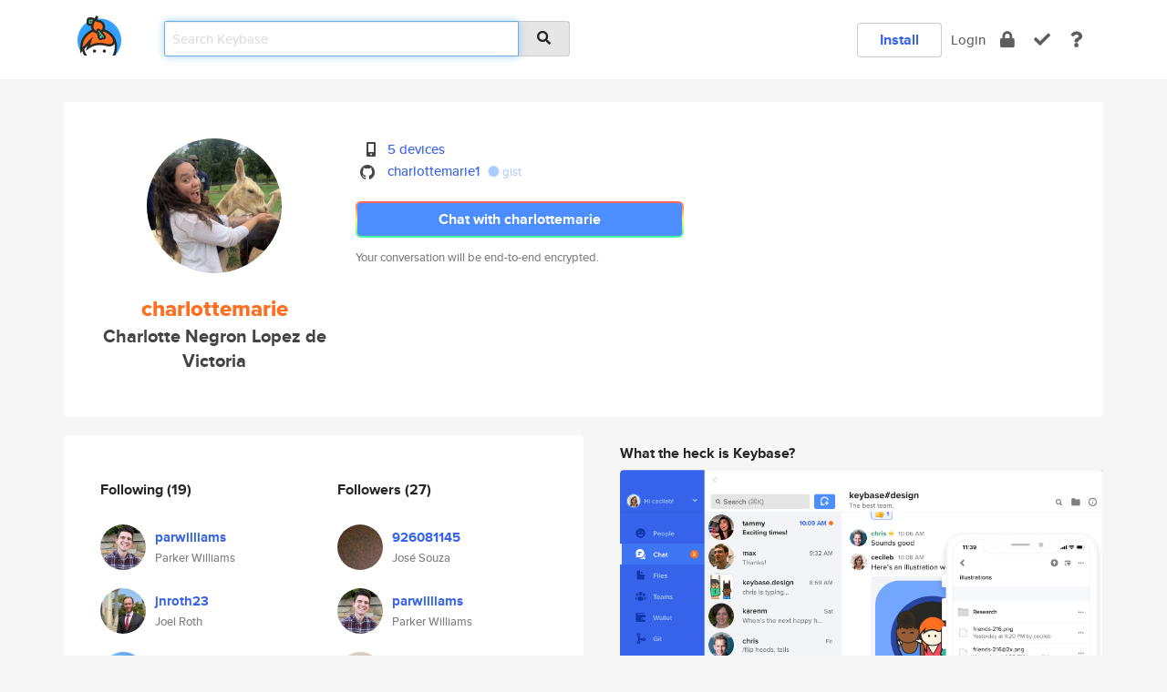

--- FILE ---
content_type: text/html; charset=utf-8
request_url: https://keybase.io/charlottemarie
body_size: 6882
content:
<!DOCTYPE html>
<html id="">

  <!--~~~~~~~~~~~~~~~~~~~~~~~~~~~~~~~~~~~~~~~~~~~~~~~~~~~~~~~~~~~~~~~~~~~~~~~~

                              K E Y   B A S E

                            crypto for everyone

                        because no one we know ever
                      seems to have a public key. :-(

     No Google Analytics or other 3rd party hosted script tags on Keybase.

     And this has the added bonus that we'll never be able to serve ad code.

                                    \o/  \o/
                                  keybase team

  ~~~~~~~~~~~~~~~~~~~~~~~~~~~~~~~~~~~~~~~~~~~~~~~~~~~~~~~~~~~~~~~~~~~~~~~~~-->

  <head>
    <title>charlottemarie (Charlotte Negron Lopez de Victoria) | Keybase</title>
    <meta       name="viewport"    content="width=device-width, initial-scale=1.0, maximum-scale=1.0, user-scalable=no">
    <link       href="/_/brew/_/52e9d104/sitewide-css.css"      rel="stylesheet">
    
    <script type="text/javascript" nonce="e7e23df7-9247-4b6c-aa6c-5900fd470957" src="/_/brew/_/906baaf9/sitewide-js.js"></script>

    <meta    charset="UTF-8" />
    

<meta name="Description" content="charlottemarie (Charlotte Negron Lopez de Victoria) is now on Keybase, an open source app for encryption and cryptography."><meta property="og:description" content="charlottemarie (Charlotte Negron Lopez de Victoria) is now on Keybase, an open source app for encryption and cryptography."><meta name="twitter:image" content="https://s3.amazonaws.com/keybase_processed_uploads/17b635fb88cede5c7aef0d8462564a05_360_360.jpg"><meta name="twitter:title" content="charlottemarie (Charlotte Negron Lopez de Victoria) on Keybase"><meta name="twitter:description" content="charlottemarie (Charlotte Negron Lopez de Victoria) is now on Keybase, an open source app for encryption and cryptography."><meta property="og:image"  content="https://s3.amazonaws.com/keybase_processed_uploads/17b635fb88cede5c7aef0d8462564a05_360_360.jpg"><meta property="og:image:width" content="360"><meta property="og:image:height" content="360">

    <script type="text/javascript" nonce="e7e23df7-9247-4b6c-aa6c-5900fd470957">
    window.csrf_token="lgHZIDQyMGRiNTdhYWY5NDI4NjE2MWZjNTlkYjNmNThkNjA4zmlnB9POAxcEAMDEIABUVL6/8jYpmmaDPXLb5D3HU9DayE5T+k1+DJOqDz2c";
    </script>
  </head>

  
  <body id="">
  <div class="run-mode run-mode-prod">
    <div class="grid-monitor"> 
      <input id="url_base" type="hidden" value="https://keybase.io/"/>

        <div id="navbar-top">
          <div class="navbar navbar-fixed-top navbar-default" role="navigation" data-active-tab="">

            <div class="container navbar-container">
              <div class="row">

                <div class="col-xs-2 col-sm-1">
                  <div class="navbar-header">
                    <div class="navbar-brand">
                      <a href="/" aria-label="home">
                        <img src="/images/icons/icon-keybase-logo-48.png" srcset="/images/icons/icon-keybase-logo-48@2x.png 2x" width="48" height="48" />
                      </a>
                    </div>
                    <div class="staging-notice">Keybase Staging Server</div>
                  </div>
                </div>

                <div class="col-xs-10 col-sm-5">
                  <div class="nav-search-wrapper">
                    <div class="input-group form-group">
                      <input type="text" class="form-control auto-focus nav-search-input  " data-focus-priority="0" placeholder="Search Keybase"
                      autocapitalize="off" autocorrect="off" autocomplete="off" spellcheck="false">
                      <span class="input-group-addon"><i class="fas fa-search"></i></span>
                    </div>
                  </div>
                </div>

                <div class="col-xs-12 col-sm-6">    

      <table class="nav navbar-right navbar-buttons pull-right">
        <tr>
        
            <td>
              
              <a href="/download" class="btn btn-secondary">Install</a>
            </td>
            <td><a onclick="return false;" href="#_" class="navbar-link link-login ">Login</a></td>
            <td class="nav-btn "><div class="auto-tooltip" title="Encrypt"><a href="/encrypt" aria-label="encrypt"><i class="fas fa-lock"></i></a></div></td>
            <td class="nav-btn " ><div class="auto-tooltip" title="Verify"><a href="/verify" aria-label="verify"><i class="fas fa-check"></i></a></div></td>
            <td class="hidden-xs nav-btn "   ><div class="auto-tooltip" title="Docs"><a href="http://book.keybase.io" aria-label="docs"><i class="fas fa-question"></i></a></div></td>
          
        </tr>
      </table>
</div>

              </div>
            </div>
          </div>
        </div>



      
    

<div id="autoreset-event-error" class="container alert alert-warning" style="text-align:center; display:none;">
  <span id="autoreset-event-error-msg">  </span>
  <button type="button" class="close"><span id="autoreset-event-error-close">×</span></button>
</div>
<div id="autoreset-event-success" class="container alert alert-success" style="text-align:center; display:none;">
  <span id="autoreset-event-success-msg">  </span>
  <button type="button" class="close"><span id="autoreset-event-success-close">×</span></button>
</div>




      
      <div class="modal modal-primary" id="shared-modal" data-backdrop="static">
      </div>

      
      <div class="content">
        

<input type="hidden" id="is-self-view" value="0">
<div id="page-user">


    <div class="user-header">
    <div class="container">
      <div class="row header-row kb-main-card">
        <div class="col-sm-4 col-lg-3 col-profile-heading">
          
<div class="profile-heading" data-username="charlottemarie" data-uid="d3cc5065a29b12901c1875d110a44719">

  <div class="picture user-profile-picture">
    
        <img src="https://s3.amazonaws.com/keybase_processed_uploads/17b635fb88cede5c7aef0d8462564a05_360_360.jpg" class="img-circle" width="148" height="148">
      
  </div>


  <div class="full-name ">
    <div class="username ">charlottemarie</div>
    
        Charlotte Negron Lopez de Victoria
      
  </div>
  

  

</div>

        </div>
        <div class="col-sm-8 col-lg-9 col-identity-heading">
          
<div class="identity-heading">

  <div class="visible-xs">
    
<div class="track-action-wrapper">
  

  <span class="btn-gradient"><a href="#_" onclick="return false;" class="btn btn-primary   app-redirector app-redirector-primary" data-app-target="chat/charlottemarie"><span class="hidden-xs">Chat with charlottemarie</span><span class="visible-xs">Start a chat</span></a></span><br/>
  <span class="small">Your conversation will be end-to-end encrypted.</span>

  

</div>

  </div>

  <div class="row">
    <div class="col-sm-7">
        
    

        

  <div class="identity-table">
    
        <div class="it-item">
          <i class="icon-kb-iconfont-identity-devices"></i>
          <a href="/charlottemarie/devices">5 devices</a>
        </div>
      
<div class="it-item">
  <img class="it-icon" width="16px" height="16px"
     srcset="/images/paramproofs/services/github/logo_black_16.png 16w, /images/paramproofs/services/github/logo_black_16@2x.png 32w" />

  <a href="https://github.com/charlottemarie1" rel="me">charlottemarie1</a>
  <span class="proof-tags">
  
        <a class="proof-tag proof-tag-state-1" href="https://gist.github.com/2025914cd695c4d790ecd96ce00c0624"><i class="fas fa-certificate"></i>
          gist
        </a>
      
  </span>
</div>

    <div class="clearfix"></div>
  </div>

        
<div class="identity-table">
  

  <div class="clearfix"></div>
</div>

    </div>
    <div class="col-sm-5 col-dropdown">
        

    </div>
  </div>

  

  <div class="hidden-xs">
    
<div class="track-action-wrapper">
  

  <span class="btn-gradient"><a href="#_" onclick="return false;" class="btn btn-primary btn-md app-redirector app-redirector-primary" data-app-target="chat/charlottemarie"><span class="hidden-xs">Chat with charlottemarie</span><span class="visible-xs">Start a chat</span></a></span><br/>
  <span class="small">Your conversation will be end-to-end encrypted.</span>

  

</div>

  </div>

</div>

        </div>
      </div>
    </div>
  </div>

  <div class="user-body">

    <div class="container">
      <div class="row">
        <div class="col-md-6 col-tracking-table">

          

          

<div class="tracking" id="profile-tracking-section">
  
    <div class="row">
      <div class="col-xs-12 kb-main-card">

          <div class="row">
            <div class="col-xs-6 tracking-col">
              <h4>Following <span class="num">(19)</span></h4>
              <table class="follower-table">
                
      <tr data-uid="a46e582c1606d3d71acdf75a7637bb19" class="follower-row">
        <td>
          
              <a href="/parwilliams"><img class="img img-circle" src="https://s3.amazonaws.com/keybase_processed_uploads/7b97f899deaec9669ebadd2843ff8c05_200_200.jpg" width="50" height="50"></a>
            
        </td>
        <td class="td-follower-info">
          <a href="/parwilliams" class="username ">parwilliams</a><br/>
          <span class="small">Parker Williams</span>
        </td>
      </tr>
    
      <tr data-uid="7676db5874cacdee4c2041cf30b47719" class="follower-row">
        <td>
          
              <a href="/jnroth23"><img class="img img-circle" src="https://s3.amazonaws.com/keybase_processed_uploads/8249b8028a996645006ef2199d8b1405_200_200.jpg" width="50" height="50"></a>
            
        </td>
        <td class="td-follower-info">
          <a href="/jnroth23" class="username ">jnroth23</a><br/>
          <span class="small">Joel Roth</span>
        </td>
      </tr>
    
      <tr data-uid="113726dc114fbf203d0661a32ce65719" class="follower-row">
        <td>
          
              <a href="/matthewa1"><img class="img img-circle" src="https://s3.amazonaws.com/keybase_processed_uploads/bc69430b3c3a00b0b6367429b261f305_200_200.jpg" width="50" height="50"></a>
            
        </td>
        <td class="td-follower-info">
          <a href="/matthewa1" class="username ">matthewa1</a><br/>
          <span class="small">Matthew R.</span>
        </td>
      </tr>
    
      <tr data-uid="cc6e18751433134167a2660e24add719" class="follower-row">
        <td>
          
              <a href="/ponnyt"><img class="img img-circle" src="https://s3.amazonaws.com/keybase_processed_uploads/33f757ee3399f613194bffddd95fed05_200_200.jpg" width="50" height="50"></a>
            
        </td>
        <td class="td-follower-info">
          <a href="/ponnyt" class="username ">ponnyt</a><br/>
          <span class="small">Ponny Truong</span>
        </td>
      </tr>
    
      <tr data-uid="a05bfce9b20384e6e09172529d748419" class="follower-row">
        <td>
          
              <a href="/xbiggs"><img class="img img-circle" src="https://s3.amazonaws.com/keybase_processed_uploads/7de0bd2be3b1ac9af71b254d20753a05_200_200.jpg" width="50" height="50"></a>
            
        </td>
        <td class="td-follower-info">
          <a href="/xbiggs" class="username ">xbiggs</a><br/>
          <span class="small">Marquis Biggs</span>
        </td>
      </tr>
    
      <tr data-uid="4e58889ba30c959766f65c3de7891e19" class="follower-row">
        <td>
          
              <a href="/yeaitsmejp"><img class="img img-circle" src="https://s3.amazonaws.com/keybase_processed_uploads/f54d57a629028a809704140d53857b05_200_200.jpg" width="50" height="50"></a>
            
        </td>
        <td class="td-follower-info">
          <a href="/yeaitsmejp" class="username ">yeaitsmejp</a><br/>
          <span class="small">James Walker</span>
        </td>
      </tr>
    
      <tr data-uid="50e90ac44eff59991a08397affa79d19" class="follower-row">
        <td>
          
              <a href="/samshort"><img class="img img-circle" src="https://s3.amazonaws.com/keybase_processed_uploads/6bf541db1f8b9b0f94803d6c6784e005_200_200.jpg" width="50" height="50"></a>
            
        </td>
        <td class="td-follower-info">
          <a href="/samshort" class="username ">samshort</a><br/>
          <span class="small">Sam Short</span>
        </td>
      </tr>
    
      <tr data-uid="46023aac6376993bbb83951d16df2019" class="follower-row">
        <td>
          
              <a href="/dawson_jones"><img class="img img-circle" src="https://s3.amazonaws.com/keybase_processed_uploads/0629b28616eaad1b55bb6fa094a90205_200_200.jpg" width="50" height="50"></a>
            
        </td>
        <td class="td-follower-info">
          <a href="/dawson_jones" class="username ">dawson_jones</a><br/>
          <span class="small">Dawson Jones</span>
        </td>
      </tr>
    
      <tr data-uid="a1a6e143bf30f6d023d2fe8a491a3d19" class="follower-row">
        <td>
          
              <a href="/em032"><img class="img img-circle" src="https://s3.amazonaws.com/keybase_processed_uploads/e0afa19d28ba9602bf27611030e45b05_200_200.jpg" width="50" height="50"></a>
            
        </td>
        <td class="td-follower-info">
          <a href="/em032" class="username ">em032</a><br/>
          <span class="small">Emily Mathew</span>
        </td>
      </tr>
    
      <tr data-uid="14c662f886f94608b9660e94c63be019" class="follower-row">
        <td>
          
              <a href="/mboewe"><img class="img img-circle" src="https://s3.amazonaws.com/keybase_processed_uploads/2b54605238a540c19777d855ef0f9b05_200_200.jpg" width="50" height="50"></a>
            
        </td>
        <td class="td-follower-info">
          <a href="/mboewe" class="username ">mboewe</a><br/>
          <span class="small">Dr. Michael Boewe</span>
        </td>
      </tr>
    
    <tr>
      <td colspan="2">
        <button class="btn btn-block btn-default btn-load-more-followers"
          data-uid="d3cc5065a29b12901c1875d110a44719"
          data-last_uid="14c662f886f94608b9660e94c63be019"
          data-reverse="1">Load 9 more
        </button>
    </td></tr>
  

              </table>
            </div>
            <div class="col-xs-6 trackers-col">
              <h4>Followers <span class="num">(27)</span></h4>
              <table class="follower-table">
                
      <tr data-uid="08a7aea60908359dfe38bb189a2bc619" class="follower-row">
        <td>
          
              <a href="/926081145"><img class="img img-circle" src="https://s3.amazonaws.com/keybase_processed_uploads/fbe36b205e0c1c3b22ac8cfe55aeed05_200_200.jpg" width="50" height="50"></a>
            
        </td>
        <td class="td-follower-info">
          <a href="/926081145" class="username ">926081145</a><br/>
          <span class="small">José Souza</span>
        </td>
      </tr>
    
      <tr data-uid="a46e582c1606d3d71acdf75a7637bb19" class="follower-row">
        <td>
          
              <a href="/parwilliams"><img class="img img-circle" src="https://s3.amazonaws.com/keybase_processed_uploads/7b97f899deaec9669ebadd2843ff8c05_200_200.jpg" width="50" height="50"></a>
            
        </td>
        <td class="td-follower-info">
          <a href="/parwilliams" class="username ">parwilliams</a><br/>
          <span class="small">Parker Williams</span>
        </td>
      </tr>
    
      <tr data-uid="46023aac6376993bbb83951d16df2019" class="follower-row">
        <td>
          
              <a href="/dawson_jones"><img class="img img-circle" src="https://s3.amazonaws.com/keybase_processed_uploads/0629b28616eaad1b55bb6fa094a90205_200_200.jpg" width="50" height="50"></a>
            
        </td>
        <td class="td-follower-info">
          <a href="/dawson_jones" class="username ">dawson_jones</a><br/>
          <span class="small">Dawson Jones</span>
        </td>
      </tr>
    
      <tr data-uid="5d31fa8d7fdd287d1836765761e3f019" class="follower-row">
        <td>
          
              <a href="/parkerad"><img class="img img-circle" src="https://s3.amazonaws.com/keybase_processed_uploads/f5c9d307181c705e38fdf20bac67df05_200_200.jpeg" width="50" height="50"></a>
            
        </td>
        <td class="td-follower-info">
          <a href="/parkerad" class="username ">parkerad</a><br/>
          <span class="small">Parker A</span>
        </td>
      </tr>
    
      <tr data-uid="7676db5874cacdee4c2041cf30b47719" class="follower-row">
        <td>
          
              <a href="/jnroth23"><img class="img img-circle" src="https://s3.amazonaws.com/keybase_processed_uploads/8249b8028a996645006ef2199d8b1405_200_200.jpg" width="50" height="50"></a>
            
        </td>
        <td class="td-follower-info">
          <a href="/jnroth23" class="username ">jnroth23</a><br/>
          <span class="small">Joel Roth</span>
        </td>
      </tr>
    
      <tr data-uid="4dd9f49c402a6ab189442a41d9873019" class="follower-row">
        <td>
          
              <a href="/calebtietz"><img class="img img-circle" src="https://s3.amazonaws.com/keybase_processed_uploads/2fa6d817d805e42eadd9f8cfb3929b05_200_200.jpg" width="50" height="50"></a>
            
        </td>
        <td class="td-follower-info">
          <a href="/calebtietz" class="username ">calebtietz</a><br/>
          <span class="small">Caleb Tietz</span>
        </td>
      </tr>
    
      <tr data-uid="cc6e18751433134167a2660e24add719" class="follower-row">
        <td>
          
              <a href="/ponnyt"><img class="img img-circle" src="https://s3.amazonaws.com/keybase_processed_uploads/33f757ee3399f613194bffddd95fed05_200_200.jpg" width="50" height="50"></a>
            
        </td>
        <td class="td-follower-info">
          <a href="/ponnyt" class="username ">ponnyt</a><br/>
          <span class="small">Ponny Truong</span>
        </td>
      </tr>
    
      <tr data-uid="8630c61b365be266206d8366cd044419" class="follower-row">
        <td>
          
              <a href="/aachristian601"><img class="img img-circle" src="https://s3.amazonaws.com/keybase_processed_uploads/461e888a83dd50550358b86865e03505_200_200.jpg" width="50" height="50"></a>
            
        </td>
        <td class="td-follower-info">
          <a href="/aachristian601" class="username ">aachristian601</a><br/>
          <span class="small">Amorita A. Christian</span>
        </td>
      </tr>
    
      <tr data-uid="3ef38bf1ccc41e9d79c16fefdea70b19" class="follower-row">
        <td>
          
              <a href="/nygordon"><img class="img img-circle" src="https://s3.amazonaws.com/keybase_processed_uploads/2c7b32b7394797cc23d6b5884bed1905_200_200.jpg" width="50" height="50"></a>
            
        </td>
        <td class="td-follower-info">
          <a href="/nygordon" class="username ">nygordon</a><br/>
          <span class="small">Nyota Gordon</span>
        </td>
      </tr>
    
      <tr data-uid="3d7dae7ecf7f0e2d172d7e204fa8ba19" class="follower-row">
        <td>
          
              <a href="/matthew_edgeller"><img class="img img-circle" src="https://s3.amazonaws.com/keybase_processed_uploads/b78e20e3d797745dfa455b27c4bcc405_200_200.jpg" width="50" height="50"></a>
            
        </td>
        <td class="td-follower-info">
          <a href="/matthew_edgeller" class="username ">matthew_edgeller</a><br/>
          <span class="small">Matthew Edgeller</span>
        </td>
      </tr>
    
    <tr>
      <td colspan="2">
        <button class="btn btn-block btn-default btn-load-more-followers"
          data-uid="d3cc5065a29b12901c1875d110a44719"
          data-last_uid="3d7dae7ecf7f0e2d172d7e204fa8ba19"
          data-reverse="0">Load 17 more
        </button>
    </td></tr>
  

              </table>
            </div>
          </div>
        </div>
      </div>

    

  
      <div class="row row-other-people">
        <div class="col-xs-12 kb-main-card">
          <div class="row">
            <div class="col-xs-12">
              <h4>Browse others <span class="num">(14)</span></h4>
            </div>
            
                <div class="col-xs-6 trackers-col">
                  <table class="follower-table">
                    
      <tr data-uid="f8cce451fe14798004bfbd1855737319" class="follower-row">
        <td>
          
              <a href="/johnyqi"><img class="img img-circle" src="https://s3.amazonaws.com/keybase_processed_uploads/093246596ad7d4956a0ae297f330d505_200_200.jpg" width="50" height="50"></a>
            
        </td>
        <td class="td-follower-info">
          <a href="/johnyqi" class="username ">johnyqi</a><br/>
          <span class="small">Jonny</span>
        </td>
      </tr>
    

                  </table>
                </div>
              
                <div class="col-xs-6 trackers-col">
                  <table class="follower-table">
                    
      <tr data-uid="f80c26fc24ce7c151c105bbbe16ec919" class="follower-row">
        <td>
          
              <a href="/badgercoin"><img class="img img-circle" src="https://s3.amazonaws.com/keybase_processed_uploads/2b97eb7135c345164735f246baa76a05_200_200.jpg" width="50" height="50"></a>
            
        </td>
        <td class="td-follower-info">
          <a href="/badgercoin" class="username ">badgercoin</a><br/>
          <span class="small">HoneyBadger</span>
        </td>
      </tr>
    

                  </table>
                </div>
              
                <div class="col-xs-6 trackers-col">
                  <table class="follower-table">
                    
      <tr data-uid="f82bcde28b6dc82f8d8e411d510bd219" class="follower-row">
        <td>
          
              <a href="/what_emotions_"><img class="img img-circle" src="https://s3.amazonaws.com/keybase_processed_uploads/21489ad8d63bb6df650582d40c21ec05_200_200.jpg" width="50" height="50"></a>
            
        </td>
        <td class="td-follower-info">
          <a href="/what_emotions_" class="username ">what_emotions_</a><br/>
          <span class="small">Kamsi Onuoka</span>
        </td>
      </tr>
    

                  </table>
                </div>
              
                <div class="col-xs-6 trackers-col">
                  <table class="follower-table">
                    
      <tr data-uid="f8ceea84d4a444ea7596b48d39966719" class="follower-row">
        <td>
          
              <a href="/pol51"><img class="img img-circle" src="https://s3.amazonaws.com/keybase_processed_uploads/1d5a12dbb4612086f7fde38fb73c0805_200_200_square_200.png" width="50" height="50"></a>
            
        </td>
        <td class="td-follower-info">
          <a href="/pol51" class="username ">pol51</a><br/>
          <span class="small">Paul Labedan</span>
        </td>
      </tr>
    

                  </table>
                </div>
              
                <div class="col-xs-6 trackers-col">
                  <table class="follower-table">
                    
      <tr data-uid="f85e373ae17ec6e5ccfdba6f41906019" class="follower-row">
        <td>
          
              <a href="/dhruvkar"><img class="img img-circle" src="https://s3.amazonaws.com/keybase_processed_uploads/919e47f8cfba19aee7daacc7d3d6e305_200_200.jpg" width="50" height="50"></a>
            
        </td>
        <td class="td-follower-info">
          <a href="/dhruvkar" class="username ">dhruvkar</a><br/>
          <span class="small">Dhruv</span>
        </td>
      </tr>
    

                  </table>
                </div>
              
                <div class="col-xs-6 trackers-col">
                  <table class="follower-table">
                    
      <tr data-uid="f8c0070d4493c561df547827336ea619" class="follower-row">
        <td>
          
              <a href="/drae123"><img class="img img-circle" src="/images/no-photo/placeholder-avatar-180-x-180.png" width="50" height="50"></a>
            
        </td>
        <td class="td-follower-info">
          <a href="/drae123" class="username ">drae123</a><br/>
          <span class="small"></span>
        </td>
      </tr>
    

                  </table>
                </div>
              
                <div class="col-xs-6 trackers-col">
                  <table class="follower-table">
                    
      <tr data-uid="f8c2325289e414f3592ae9f713b32519" class="follower-row">
        <td>
          
              <a href="/grapler"><img class="img img-circle" src="/images/no-photo/placeholder-avatar-180-x-180.png" width="50" height="50"></a>
            
        </td>
        <td class="td-follower-info">
          <a href="/grapler" class="username ">grapler</a><br/>
          <span class="small"></span>
        </td>
      </tr>
    

                  </table>
                </div>
              
                <div class="col-xs-6 trackers-col">
                  <table class="follower-table">
                    
      <tr data-uid="f889c28962b2446b56b81d9c46578e19" class="follower-row">
        <td>
          
              <a href="/johndeerdrew"><img class="img img-circle" src="/images/no-photo/placeholder-avatar-180-x-180.png" width="50" height="50"></a>
            
        </td>
        <td class="td-follower-info">
          <a href="/johndeerdrew" class="username ">johndeerdrew</a><br/>
          <span class="small">Drew</span>
        </td>
      </tr>
    

                  </table>
                </div>
              
                <div class="col-xs-6 trackers-col">
                  <table class="follower-table">
                    
      <tr data-uid="f85a068157598d005f425ada457a5919" class="follower-row">
        <td>
          
              <a href="/stefanag"><img class="img img-circle" src="https://s3.amazonaws.com/keybase_processed_uploads/bbf9bbaf7818eae244a6f03d879ca705_200_200.jpg" width="50" height="50"></a>
            
        </td>
        <td class="td-follower-info">
          <a href="/stefanag" class="username ">stefanag</a><br/>
          <span class="small">George S</span>
        </td>
      </tr>
    

                  </table>
                </div>
              
                <div class="col-xs-6 trackers-col">
                  <table class="follower-table">
                    
      <tr data-uid="f8723d9164bce47ff34eb4271b6ad919" class="follower-row">
        <td>
          
              <a href="/wlmiller"><img class="img img-circle" src="https://s3.amazonaws.com/keybase_processed_uploads/33d9dd90d0f229f3bcf31ea313958605_200_200.jpeg" width="50" height="50"></a>
            
        </td>
        <td class="td-follower-info">
          <a href="/wlmiller" class="username ">wlmiller</a><br/>
          <span class="small">Neal Miller</span>
        </td>
      </tr>
    

                  </table>
                </div>
              
                <div class="col-xs-6 trackers-col">
                  <table class="follower-table">
                    
      <tr data-uid="f820ad724e32aed276d4710a5d4b1e19" class="follower-row">
        <td>
          
              <a href="/g0tduck"><img class="img img-circle" src="https://s3.amazonaws.com/keybase_processed_uploads/d87afaa97a20893d021b0539a6416305_200_200.jpg" width="50" height="50"></a>
            
        </td>
        <td class="td-follower-info">
          <a href="/g0tduck" class="username ">g0tduck</a><br/>
          <span class="small"></span>
        </td>
      </tr>
    

                  </table>
                </div>
              
                <div class="col-xs-6 trackers-col">
                  <table class="follower-table">
                    
      <tr data-uid="f88ae1677288e74afb72590fdab00119" class="follower-row">
        <td>
          
              <a href="/hanunisap"><img class="img img-circle" src="/images/no-photo/placeholder-avatar-180-x-180.png" width="50" height="50"></a>
            
        </td>
        <td class="td-follower-info">
          <a href="/hanunisap" class="username ">hanunisap</a><br/>
          <span class="small"></span>
        </td>
      </tr>
    

                  </table>
                </div>
              
                <div class="col-xs-6 trackers-col">
                  <table class="follower-table">
                    
      <tr data-uid="f89464d544681b3c53b5baaa400e2919" class="follower-row">
        <td>
          
              <a href="/kstamour"><img class="img img-circle" src="https://s3.amazonaws.com/keybase_processed_uploads/3da9a41f95bfd2dac522849852a0d905_200_200.jpeg" width="50" height="50"></a>
            
        </td>
        <td class="td-follower-info">
          <a href="/kstamour" class="username ">kstamour</a><br/>
          <span class="small">Kevin St-Amour</span>
        </td>
      </tr>
    

                  </table>
                </div>
              
                <div class="col-xs-6 trackers-col">
                  <table class="follower-table">
                    
      <tr data-uid="f8f22f01a54df7a9e198ca693bdc9319" class="follower-row">
        <td>
          
              <a href="/noraprice1"><img class="img img-circle" src="https://s3.amazonaws.com/keybase_processed_uploads/3b4ea80615af0ea0019314c046819005_200_200.jpg" width="50" height="50"></a>
            
        </td>
        <td class="td-follower-info">
          <a href="/noraprice1" class="username ">noraprice1</a><br/>
          <span class="small">Bolesława Grabowska</span>
        </td>
      </tr>
    

                  </table>
                </div>
              
          </div>
        </div>
      </div>
    
</div>


        </div>
        <div class="col-md-6 col-stuff kb-sub-card">
          

<div class="command-line-examples hidden-xs">
  
      <h4>What the heck is Keybase?</h4>
    
  <img id="screenshot1" class="img img-responsive" src="/images/screenshots/keybase-nav-v2.png" width="1550" height="1103">
  <p style="text-align:center;margin-top:30px;"></p>

    <center style="margin-bottom:30px;">
      
    <div class="install-badge">
      <a
        href="#_"
        data-use-direct="true"
        data-target="https://prerelease.keybase.io/Keybase.dmg"
        data-platform="macOS"
        data-context="user-stuff-col"
        class="install-link"
      >
        <img
          srcset="/images/badges/install-badge-macos-168-56.png, /images/badges/install-badge-macos-168-56@2x.png 2x, /images/badges/install-badge-macos-168-56@3x.png 3x"
          src="/images/badges/install-badge-macos-168-56@3x.png"
          width="168"
          height="56"
        >
      </a>

      
    </div>
  

    </center>

  
      <h3 id="keybase-is-an-open-source-app">Keybase is an open source app</h3>
<p>Keybase comes with everything you need to manage your identity,
create secure chats, and share files privately. It&#39;s free.</p>
<p>It&#39;s fun too.</p>
<p>Over 100,000 people have joined Keybase so far to prove their identities, and it&#39;s growing rapidly.</p>

    



</div>

        </div>
      </div>
    </div>
  </div>

</div>

      </div>

      <div class="footer">
  
      <div class="container hidden-xs">
        <div class="row">
          <div class="col-xs-12 col-sm-6 col-md-5 col-lg-4">
            <img src="/images/walkthrough/footprints_transp.png"  class="img-responsive" width="1000" height="272">
          </div>
        </div>
      </div>
    

<div class="container text-center hidden-xs">
  <div>

    <small>
      Keybase, 2026
    | Available within Tor at <strong>http://keybase5wmilwokqirssclfnsqrjdsi7jdir5wy7y7iu3tanwmtp6oid.onion</strong><br/><br/>

    </small>

      <a href="/download">install Keybase</a>
      | <a href="/blog">read our blog</a>
      | <a href="/docs">documentation</a>
      | <a href="/docs/bug_reporting">bug reporting</a>
      | <a href="/docs/secadv">security advisories</a>
      <br><a href="/docs/terms">terms</a>
      &amp; <a href="/docs/privacypolicy">privacy</a>
      &amp; <a href="/docs/california-ccpa">california ccpa</a>
      &amp; <a href="/docs/acceptable-use-policy">acceptable use</a><br>
        <a href="/jobs">jobs @ keybase</a>
    </div>
  </div>
</div>
<div class="container text-center visible-xs" id="mobile-footer" style="padding:20px 0">

  

  <div style="margin-bottom:20px">
    <a href="https://github.com/keybase/client/issues" rel="noopener noreferrer">Please send us feedback &amp; bug reports</a>.
  </div>
  Keybase, 2026
    | <a href="/blog">read our blog</a>
    <br><a href="/docs/terms">terms</a>
    &amp; <a href="/docs/privacypolicy">privacy</a>
    &amp; <a href="/docs/secadv">security advisories</a>
    &amp; <a href="/docs/california-ccpa">california ccpa</a>
    &amp; <a href="/docs/acceptable-use-policy">acceptable use</a>
  </div>
</div>


    </div>
  </div>
  <script type="text/javascript" nonce="e7e23df7-9247-4b6c-aa6c-5900fd470957">
    window.session = new Session()
    window.run_mode = "prod";
  </script>
  </body>
</html>
